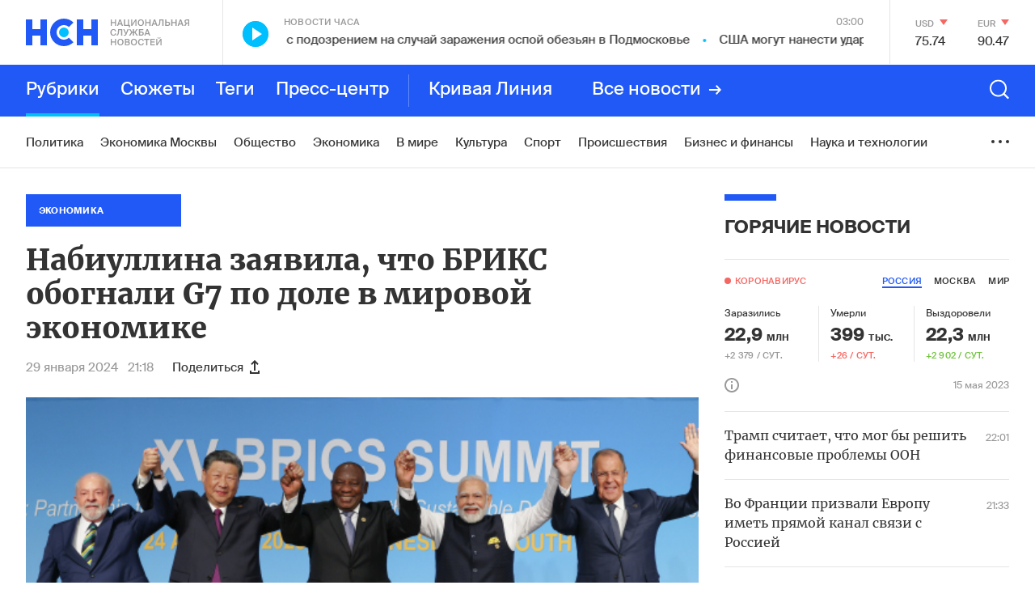

--- FILE ---
content_type: text/html; charset=utf-8
request_url: https://www.google.com/recaptcha/api2/anchor?ar=1&k=6LcBMY4UAAAAAChTWwZUhMM2e_vDNxv80xhHkZIm&co=aHR0cHM6Ly9uc24uZm06NDQz&hl=en&v=N67nZn4AqZkNcbeMu4prBgzg&size=invisible&anchor-ms=20000&execute-ms=30000&cb=iuzpbb94ekia
body_size: 48703
content:
<!DOCTYPE HTML><html dir="ltr" lang="en"><head><meta http-equiv="Content-Type" content="text/html; charset=UTF-8">
<meta http-equiv="X-UA-Compatible" content="IE=edge">
<title>reCAPTCHA</title>
<style type="text/css">
/* cyrillic-ext */
@font-face {
  font-family: 'Roboto';
  font-style: normal;
  font-weight: 400;
  font-stretch: 100%;
  src: url(//fonts.gstatic.com/s/roboto/v48/KFO7CnqEu92Fr1ME7kSn66aGLdTylUAMa3GUBHMdazTgWw.woff2) format('woff2');
  unicode-range: U+0460-052F, U+1C80-1C8A, U+20B4, U+2DE0-2DFF, U+A640-A69F, U+FE2E-FE2F;
}
/* cyrillic */
@font-face {
  font-family: 'Roboto';
  font-style: normal;
  font-weight: 400;
  font-stretch: 100%;
  src: url(//fonts.gstatic.com/s/roboto/v48/KFO7CnqEu92Fr1ME7kSn66aGLdTylUAMa3iUBHMdazTgWw.woff2) format('woff2');
  unicode-range: U+0301, U+0400-045F, U+0490-0491, U+04B0-04B1, U+2116;
}
/* greek-ext */
@font-face {
  font-family: 'Roboto';
  font-style: normal;
  font-weight: 400;
  font-stretch: 100%;
  src: url(//fonts.gstatic.com/s/roboto/v48/KFO7CnqEu92Fr1ME7kSn66aGLdTylUAMa3CUBHMdazTgWw.woff2) format('woff2');
  unicode-range: U+1F00-1FFF;
}
/* greek */
@font-face {
  font-family: 'Roboto';
  font-style: normal;
  font-weight: 400;
  font-stretch: 100%;
  src: url(//fonts.gstatic.com/s/roboto/v48/KFO7CnqEu92Fr1ME7kSn66aGLdTylUAMa3-UBHMdazTgWw.woff2) format('woff2');
  unicode-range: U+0370-0377, U+037A-037F, U+0384-038A, U+038C, U+038E-03A1, U+03A3-03FF;
}
/* math */
@font-face {
  font-family: 'Roboto';
  font-style: normal;
  font-weight: 400;
  font-stretch: 100%;
  src: url(//fonts.gstatic.com/s/roboto/v48/KFO7CnqEu92Fr1ME7kSn66aGLdTylUAMawCUBHMdazTgWw.woff2) format('woff2');
  unicode-range: U+0302-0303, U+0305, U+0307-0308, U+0310, U+0312, U+0315, U+031A, U+0326-0327, U+032C, U+032F-0330, U+0332-0333, U+0338, U+033A, U+0346, U+034D, U+0391-03A1, U+03A3-03A9, U+03B1-03C9, U+03D1, U+03D5-03D6, U+03F0-03F1, U+03F4-03F5, U+2016-2017, U+2034-2038, U+203C, U+2040, U+2043, U+2047, U+2050, U+2057, U+205F, U+2070-2071, U+2074-208E, U+2090-209C, U+20D0-20DC, U+20E1, U+20E5-20EF, U+2100-2112, U+2114-2115, U+2117-2121, U+2123-214F, U+2190, U+2192, U+2194-21AE, U+21B0-21E5, U+21F1-21F2, U+21F4-2211, U+2213-2214, U+2216-22FF, U+2308-230B, U+2310, U+2319, U+231C-2321, U+2336-237A, U+237C, U+2395, U+239B-23B7, U+23D0, U+23DC-23E1, U+2474-2475, U+25AF, U+25B3, U+25B7, U+25BD, U+25C1, U+25CA, U+25CC, U+25FB, U+266D-266F, U+27C0-27FF, U+2900-2AFF, U+2B0E-2B11, U+2B30-2B4C, U+2BFE, U+3030, U+FF5B, U+FF5D, U+1D400-1D7FF, U+1EE00-1EEFF;
}
/* symbols */
@font-face {
  font-family: 'Roboto';
  font-style: normal;
  font-weight: 400;
  font-stretch: 100%;
  src: url(//fonts.gstatic.com/s/roboto/v48/KFO7CnqEu92Fr1ME7kSn66aGLdTylUAMaxKUBHMdazTgWw.woff2) format('woff2');
  unicode-range: U+0001-000C, U+000E-001F, U+007F-009F, U+20DD-20E0, U+20E2-20E4, U+2150-218F, U+2190, U+2192, U+2194-2199, U+21AF, U+21E6-21F0, U+21F3, U+2218-2219, U+2299, U+22C4-22C6, U+2300-243F, U+2440-244A, U+2460-24FF, U+25A0-27BF, U+2800-28FF, U+2921-2922, U+2981, U+29BF, U+29EB, U+2B00-2BFF, U+4DC0-4DFF, U+FFF9-FFFB, U+10140-1018E, U+10190-1019C, U+101A0, U+101D0-101FD, U+102E0-102FB, U+10E60-10E7E, U+1D2C0-1D2D3, U+1D2E0-1D37F, U+1F000-1F0FF, U+1F100-1F1AD, U+1F1E6-1F1FF, U+1F30D-1F30F, U+1F315, U+1F31C, U+1F31E, U+1F320-1F32C, U+1F336, U+1F378, U+1F37D, U+1F382, U+1F393-1F39F, U+1F3A7-1F3A8, U+1F3AC-1F3AF, U+1F3C2, U+1F3C4-1F3C6, U+1F3CA-1F3CE, U+1F3D4-1F3E0, U+1F3ED, U+1F3F1-1F3F3, U+1F3F5-1F3F7, U+1F408, U+1F415, U+1F41F, U+1F426, U+1F43F, U+1F441-1F442, U+1F444, U+1F446-1F449, U+1F44C-1F44E, U+1F453, U+1F46A, U+1F47D, U+1F4A3, U+1F4B0, U+1F4B3, U+1F4B9, U+1F4BB, U+1F4BF, U+1F4C8-1F4CB, U+1F4D6, U+1F4DA, U+1F4DF, U+1F4E3-1F4E6, U+1F4EA-1F4ED, U+1F4F7, U+1F4F9-1F4FB, U+1F4FD-1F4FE, U+1F503, U+1F507-1F50B, U+1F50D, U+1F512-1F513, U+1F53E-1F54A, U+1F54F-1F5FA, U+1F610, U+1F650-1F67F, U+1F687, U+1F68D, U+1F691, U+1F694, U+1F698, U+1F6AD, U+1F6B2, U+1F6B9-1F6BA, U+1F6BC, U+1F6C6-1F6CF, U+1F6D3-1F6D7, U+1F6E0-1F6EA, U+1F6F0-1F6F3, U+1F6F7-1F6FC, U+1F700-1F7FF, U+1F800-1F80B, U+1F810-1F847, U+1F850-1F859, U+1F860-1F887, U+1F890-1F8AD, U+1F8B0-1F8BB, U+1F8C0-1F8C1, U+1F900-1F90B, U+1F93B, U+1F946, U+1F984, U+1F996, U+1F9E9, U+1FA00-1FA6F, U+1FA70-1FA7C, U+1FA80-1FA89, U+1FA8F-1FAC6, U+1FACE-1FADC, U+1FADF-1FAE9, U+1FAF0-1FAF8, U+1FB00-1FBFF;
}
/* vietnamese */
@font-face {
  font-family: 'Roboto';
  font-style: normal;
  font-weight: 400;
  font-stretch: 100%;
  src: url(//fonts.gstatic.com/s/roboto/v48/KFO7CnqEu92Fr1ME7kSn66aGLdTylUAMa3OUBHMdazTgWw.woff2) format('woff2');
  unicode-range: U+0102-0103, U+0110-0111, U+0128-0129, U+0168-0169, U+01A0-01A1, U+01AF-01B0, U+0300-0301, U+0303-0304, U+0308-0309, U+0323, U+0329, U+1EA0-1EF9, U+20AB;
}
/* latin-ext */
@font-face {
  font-family: 'Roboto';
  font-style: normal;
  font-weight: 400;
  font-stretch: 100%;
  src: url(//fonts.gstatic.com/s/roboto/v48/KFO7CnqEu92Fr1ME7kSn66aGLdTylUAMa3KUBHMdazTgWw.woff2) format('woff2');
  unicode-range: U+0100-02BA, U+02BD-02C5, U+02C7-02CC, U+02CE-02D7, U+02DD-02FF, U+0304, U+0308, U+0329, U+1D00-1DBF, U+1E00-1E9F, U+1EF2-1EFF, U+2020, U+20A0-20AB, U+20AD-20C0, U+2113, U+2C60-2C7F, U+A720-A7FF;
}
/* latin */
@font-face {
  font-family: 'Roboto';
  font-style: normal;
  font-weight: 400;
  font-stretch: 100%;
  src: url(//fonts.gstatic.com/s/roboto/v48/KFO7CnqEu92Fr1ME7kSn66aGLdTylUAMa3yUBHMdazQ.woff2) format('woff2');
  unicode-range: U+0000-00FF, U+0131, U+0152-0153, U+02BB-02BC, U+02C6, U+02DA, U+02DC, U+0304, U+0308, U+0329, U+2000-206F, U+20AC, U+2122, U+2191, U+2193, U+2212, U+2215, U+FEFF, U+FFFD;
}
/* cyrillic-ext */
@font-face {
  font-family: 'Roboto';
  font-style: normal;
  font-weight: 500;
  font-stretch: 100%;
  src: url(//fonts.gstatic.com/s/roboto/v48/KFO7CnqEu92Fr1ME7kSn66aGLdTylUAMa3GUBHMdazTgWw.woff2) format('woff2');
  unicode-range: U+0460-052F, U+1C80-1C8A, U+20B4, U+2DE0-2DFF, U+A640-A69F, U+FE2E-FE2F;
}
/* cyrillic */
@font-face {
  font-family: 'Roboto';
  font-style: normal;
  font-weight: 500;
  font-stretch: 100%;
  src: url(//fonts.gstatic.com/s/roboto/v48/KFO7CnqEu92Fr1ME7kSn66aGLdTylUAMa3iUBHMdazTgWw.woff2) format('woff2');
  unicode-range: U+0301, U+0400-045F, U+0490-0491, U+04B0-04B1, U+2116;
}
/* greek-ext */
@font-face {
  font-family: 'Roboto';
  font-style: normal;
  font-weight: 500;
  font-stretch: 100%;
  src: url(//fonts.gstatic.com/s/roboto/v48/KFO7CnqEu92Fr1ME7kSn66aGLdTylUAMa3CUBHMdazTgWw.woff2) format('woff2');
  unicode-range: U+1F00-1FFF;
}
/* greek */
@font-face {
  font-family: 'Roboto';
  font-style: normal;
  font-weight: 500;
  font-stretch: 100%;
  src: url(//fonts.gstatic.com/s/roboto/v48/KFO7CnqEu92Fr1ME7kSn66aGLdTylUAMa3-UBHMdazTgWw.woff2) format('woff2');
  unicode-range: U+0370-0377, U+037A-037F, U+0384-038A, U+038C, U+038E-03A1, U+03A3-03FF;
}
/* math */
@font-face {
  font-family: 'Roboto';
  font-style: normal;
  font-weight: 500;
  font-stretch: 100%;
  src: url(//fonts.gstatic.com/s/roboto/v48/KFO7CnqEu92Fr1ME7kSn66aGLdTylUAMawCUBHMdazTgWw.woff2) format('woff2');
  unicode-range: U+0302-0303, U+0305, U+0307-0308, U+0310, U+0312, U+0315, U+031A, U+0326-0327, U+032C, U+032F-0330, U+0332-0333, U+0338, U+033A, U+0346, U+034D, U+0391-03A1, U+03A3-03A9, U+03B1-03C9, U+03D1, U+03D5-03D6, U+03F0-03F1, U+03F4-03F5, U+2016-2017, U+2034-2038, U+203C, U+2040, U+2043, U+2047, U+2050, U+2057, U+205F, U+2070-2071, U+2074-208E, U+2090-209C, U+20D0-20DC, U+20E1, U+20E5-20EF, U+2100-2112, U+2114-2115, U+2117-2121, U+2123-214F, U+2190, U+2192, U+2194-21AE, U+21B0-21E5, U+21F1-21F2, U+21F4-2211, U+2213-2214, U+2216-22FF, U+2308-230B, U+2310, U+2319, U+231C-2321, U+2336-237A, U+237C, U+2395, U+239B-23B7, U+23D0, U+23DC-23E1, U+2474-2475, U+25AF, U+25B3, U+25B7, U+25BD, U+25C1, U+25CA, U+25CC, U+25FB, U+266D-266F, U+27C0-27FF, U+2900-2AFF, U+2B0E-2B11, U+2B30-2B4C, U+2BFE, U+3030, U+FF5B, U+FF5D, U+1D400-1D7FF, U+1EE00-1EEFF;
}
/* symbols */
@font-face {
  font-family: 'Roboto';
  font-style: normal;
  font-weight: 500;
  font-stretch: 100%;
  src: url(//fonts.gstatic.com/s/roboto/v48/KFO7CnqEu92Fr1ME7kSn66aGLdTylUAMaxKUBHMdazTgWw.woff2) format('woff2');
  unicode-range: U+0001-000C, U+000E-001F, U+007F-009F, U+20DD-20E0, U+20E2-20E4, U+2150-218F, U+2190, U+2192, U+2194-2199, U+21AF, U+21E6-21F0, U+21F3, U+2218-2219, U+2299, U+22C4-22C6, U+2300-243F, U+2440-244A, U+2460-24FF, U+25A0-27BF, U+2800-28FF, U+2921-2922, U+2981, U+29BF, U+29EB, U+2B00-2BFF, U+4DC0-4DFF, U+FFF9-FFFB, U+10140-1018E, U+10190-1019C, U+101A0, U+101D0-101FD, U+102E0-102FB, U+10E60-10E7E, U+1D2C0-1D2D3, U+1D2E0-1D37F, U+1F000-1F0FF, U+1F100-1F1AD, U+1F1E6-1F1FF, U+1F30D-1F30F, U+1F315, U+1F31C, U+1F31E, U+1F320-1F32C, U+1F336, U+1F378, U+1F37D, U+1F382, U+1F393-1F39F, U+1F3A7-1F3A8, U+1F3AC-1F3AF, U+1F3C2, U+1F3C4-1F3C6, U+1F3CA-1F3CE, U+1F3D4-1F3E0, U+1F3ED, U+1F3F1-1F3F3, U+1F3F5-1F3F7, U+1F408, U+1F415, U+1F41F, U+1F426, U+1F43F, U+1F441-1F442, U+1F444, U+1F446-1F449, U+1F44C-1F44E, U+1F453, U+1F46A, U+1F47D, U+1F4A3, U+1F4B0, U+1F4B3, U+1F4B9, U+1F4BB, U+1F4BF, U+1F4C8-1F4CB, U+1F4D6, U+1F4DA, U+1F4DF, U+1F4E3-1F4E6, U+1F4EA-1F4ED, U+1F4F7, U+1F4F9-1F4FB, U+1F4FD-1F4FE, U+1F503, U+1F507-1F50B, U+1F50D, U+1F512-1F513, U+1F53E-1F54A, U+1F54F-1F5FA, U+1F610, U+1F650-1F67F, U+1F687, U+1F68D, U+1F691, U+1F694, U+1F698, U+1F6AD, U+1F6B2, U+1F6B9-1F6BA, U+1F6BC, U+1F6C6-1F6CF, U+1F6D3-1F6D7, U+1F6E0-1F6EA, U+1F6F0-1F6F3, U+1F6F7-1F6FC, U+1F700-1F7FF, U+1F800-1F80B, U+1F810-1F847, U+1F850-1F859, U+1F860-1F887, U+1F890-1F8AD, U+1F8B0-1F8BB, U+1F8C0-1F8C1, U+1F900-1F90B, U+1F93B, U+1F946, U+1F984, U+1F996, U+1F9E9, U+1FA00-1FA6F, U+1FA70-1FA7C, U+1FA80-1FA89, U+1FA8F-1FAC6, U+1FACE-1FADC, U+1FADF-1FAE9, U+1FAF0-1FAF8, U+1FB00-1FBFF;
}
/* vietnamese */
@font-face {
  font-family: 'Roboto';
  font-style: normal;
  font-weight: 500;
  font-stretch: 100%;
  src: url(//fonts.gstatic.com/s/roboto/v48/KFO7CnqEu92Fr1ME7kSn66aGLdTylUAMa3OUBHMdazTgWw.woff2) format('woff2');
  unicode-range: U+0102-0103, U+0110-0111, U+0128-0129, U+0168-0169, U+01A0-01A1, U+01AF-01B0, U+0300-0301, U+0303-0304, U+0308-0309, U+0323, U+0329, U+1EA0-1EF9, U+20AB;
}
/* latin-ext */
@font-face {
  font-family: 'Roboto';
  font-style: normal;
  font-weight: 500;
  font-stretch: 100%;
  src: url(//fonts.gstatic.com/s/roboto/v48/KFO7CnqEu92Fr1ME7kSn66aGLdTylUAMa3KUBHMdazTgWw.woff2) format('woff2');
  unicode-range: U+0100-02BA, U+02BD-02C5, U+02C7-02CC, U+02CE-02D7, U+02DD-02FF, U+0304, U+0308, U+0329, U+1D00-1DBF, U+1E00-1E9F, U+1EF2-1EFF, U+2020, U+20A0-20AB, U+20AD-20C0, U+2113, U+2C60-2C7F, U+A720-A7FF;
}
/* latin */
@font-face {
  font-family: 'Roboto';
  font-style: normal;
  font-weight: 500;
  font-stretch: 100%;
  src: url(//fonts.gstatic.com/s/roboto/v48/KFO7CnqEu92Fr1ME7kSn66aGLdTylUAMa3yUBHMdazQ.woff2) format('woff2');
  unicode-range: U+0000-00FF, U+0131, U+0152-0153, U+02BB-02BC, U+02C6, U+02DA, U+02DC, U+0304, U+0308, U+0329, U+2000-206F, U+20AC, U+2122, U+2191, U+2193, U+2212, U+2215, U+FEFF, U+FFFD;
}
/* cyrillic-ext */
@font-face {
  font-family: 'Roboto';
  font-style: normal;
  font-weight: 900;
  font-stretch: 100%;
  src: url(//fonts.gstatic.com/s/roboto/v48/KFO7CnqEu92Fr1ME7kSn66aGLdTylUAMa3GUBHMdazTgWw.woff2) format('woff2');
  unicode-range: U+0460-052F, U+1C80-1C8A, U+20B4, U+2DE0-2DFF, U+A640-A69F, U+FE2E-FE2F;
}
/* cyrillic */
@font-face {
  font-family: 'Roboto';
  font-style: normal;
  font-weight: 900;
  font-stretch: 100%;
  src: url(//fonts.gstatic.com/s/roboto/v48/KFO7CnqEu92Fr1ME7kSn66aGLdTylUAMa3iUBHMdazTgWw.woff2) format('woff2');
  unicode-range: U+0301, U+0400-045F, U+0490-0491, U+04B0-04B1, U+2116;
}
/* greek-ext */
@font-face {
  font-family: 'Roboto';
  font-style: normal;
  font-weight: 900;
  font-stretch: 100%;
  src: url(//fonts.gstatic.com/s/roboto/v48/KFO7CnqEu92Fr1ME7kSn66aGLdTylUAMa3CUBHMdazTgWw.woff2) format('woff2');
  unicode-range: U+1F00-1FFF;
}
/* greek */
@font-face {
  font-family: 'Roboto';
  font-style: normal;
  font-weight: 900;
  font-stretch: 100%;
  src: url(//fonts.gstatic.com/s/roboto/v48/KFO7CnqEu92Fr1ME7kSn66aGLdTylUAMa3-UBHMdazTgWw.woff2) format('woff2');
  unicode-range: U+0370-0377, U+037A-037F, U+0384-038A, U+038C, U+038E-03A1, U+03A3-03FF;
}
/* math */
@font-face {
  font-family: 'Roboto';
  font-style: normal;
  font-weight: 900;
  font-stretch: 100%;
  src: url(//fonts.gstatic.com/s/roboto/v48/KFO7CnqEu92Fr1ME7kSn66aGLdTylUAMawCUBHMdazTgWw.woff2) format('woff2');
  unicode-range: U+0302-0303, U+0305, U+0307-0308, U+0310, U+0312, U+0315, U+031A, U+0326-0327, U+032C, U+032F-0330, U+0332-0333, U+0338, U+033A, U+0346, U+034D, U+0391-03A1, U+03A3-03A9, U+03B1-03C9, U+03D1, U+03D5-03D6, U+03F0-03F1, U+03F4-03F5, U+2016-2017, U+2034-2038, U+203C, U+2040, U+2043, U+2047, U+2050, U+2057, U+205F, U+2070-2071, U+2074-208E, U+2090-209C, U+20D0-20DC, U+20E1, U+20E5-20EF, U+2100-2112, U+2114-2115, U+2117-2121, U+2123-214F, U+2190, U+2192, U+2194-21AE, U+21B0-21E5, U+21F1-21F2, U+21F4-2211, U+2213-2214, U+2216-22FF, U+2308-230B, U+2310, U+2319, U+231C-2321, U+2336-237A, U+237C, U+2395, U+239B-23B7, U+23D0, U+23DC-23E1, U+2474-2475, U+25AF, U+25B3, U+25B7, U+25BD, U+25C1, U+25CA, U+25CC, U+25FB, U+266D-266F, U+27C0-27FF, U+2900-2AFF, U+2B0E-2B11, U+2B30-2B4C, U+2BFE, U+3030, U+FF5B, U+FF5D, U+1D400-1D7FF, U+1EE00-1EEFF;
}
/* symbols */
@font-face {
  font-family: 'Roboto';
  font-style: normal;
  font-weight: 900;
  font-stretch: 100%;
  src: url(//fonts.gstatic.com/s/roboto/v48/KFO7CnqEu92Fr1ME7kSn66aGLdTylUAMaxKUBHMdazTgWw.woff2) format('woff2');
  unicode-range: U+0001-000C, U+000E-001F, U+007F-009F, U+20DD-20E0, U+20E2-20E4, U+2150-218F, U+2190, U+2192, U+2194-2199, U+21AF, U+21E6-21F0, U+21F3, U+2218-2219, U+2299, U+22C4-22C6, U+2300-243F, U+2440-244A, U+2460-24FF, U+25A0-27BF, U+2800-28FF, U+2921-2922, U+2981, U+29BF, U+29EB, U+2B00-2BFF, U+4DC0-4DFF, U+FFF9-FFFB, U+10140-1018E, U+10190-1019C, U+101A0, U+101D0-101FD, U+102E0-102FB, U+10E60-10E7E, U+1D2C0-1D2D3, U+1D2E0-1D37F, U+1F000-1F0FF, U+1F100-1F1AD, U+1F1E6-1F1FF, U+1F30D-1F30F, U+1F315, U+1F31C, U+1F31E, U+1F320-1F32C, U+1F336, U+1F378, U+1F37D, U+1F382, U+1F393-1F39F, U+1F3A7-1F3A8, U+1F3AC-1F3AF, U+1F3C2, U+1F3C4-1F3C6, U+1F3CA-1F3CE, U+1F3D4-1F3E0, U+1F3ED, U+1F3F1-1F3F3, U+1F3F5-1F3F7, U+1F408, U+1F415, U+1F41F, U+1F426, U+1F43F, U+1F441-1F442, U+1F444, U+1F446-1F449, U+1F44C-1F44E, U+1F453, U+1F46A, U+1F47D, U+1F4A3, U+1F4B0, U+1F4B3, U+1F4B9, U+1F4BB, U+1F4BF, U+1F4C8-1F4CB, U+1F4D6, U+1F4DA, U+1F4DF, U+1F4E3-1F4E6, U+1F4EA-1F4ED, U+1F4F7, U+1F4F9-1F4FB, U+1F4FD-1F4FE, U+1F503, U+1F507-1F50B, U+1F50D, U+1F512-1F513, U+1F53E-1F54A, U+1F54F-1F5FA, U+1F610, U+1F650-1F67F, U+1F687, U+1F68D, U+1F691, U+1F694, U+1F698, U+1F6AD, U+1F6B2, U+1F6B9-1F6BA, U+1F6BC, U+1F6C6-1F6CF, U+1F6D3-1F6D7, U+1F6E0-1F6EA, U+1F6F0-1F6F3, U+1F6F7-1F6FC, U+1F700-1F7FF, U+1F800-1F80B, U+1F810-1F847, U+1F850-1F859, U+1F860-1F887, U+1F890-1F8AD, U+1F8B0-1F8BB, U+1F8C0-1F8C1, U+1F900-1F90B, U+1F93B, U+1F946, U+1F984, U+1F996, U+1F9E9, U+1FA00-1FA6F, U+1FA70-1FA7C, U+1FA80-1FA89, U+1FA8F-1FAC6, U+1FACE-1FADC, U+1FADF-1FAE9, U+1FAF0-1FAF8, U+1FB00-1FBFF;
}
/* vietnamese */
@font-face {
  font-family: 'Roboto';
  font-style: normal;
  font-weight: 900;
  font-stretch: 100%;
  src: url(//fonts.gstatic.com/s/roboto/v48/KFO7CnqEu92Fr1ME7kSn66aGLdTylUAMa3OUBHMdazTgWw.woff2) format('woff2');
  unicode-range: U+0102-0103, U+0110-0111, U+0128-0129, U+0168-0169, U+01A0-01A1, U+01AF-01B0, U+0300-0301, U+0303-0304, U+0308-0309, U+0323, U+0329, U+1EA0-1EF9, U+20AB;
}
/* latin-ext */
@font-face {
  font-family: 'Roboto';
  font-style: normal;
  font-weight: 900;
  font-stretch: 100%;
  src: url(//fonts.gstatic.com/s/roboto/v48/KFO7CnqEu92Fr1ME7kSn66aGLdTylUAMa3KUBHMdazTgWw.woff2) format('woff2');
  unicode-range: U+0100-02BA, U+02BD-02C5, U+02C7-02CC, U+02CE-02D7, U+02DD-02FF, U+0304, U+0308, U+0329, U+1D00-1DBF, U+1E00-1E9F, U+1EF2-1EFF, U+2020, U+20A0-20AB, U+20AD-20C0, U+2113, U+2C60-2C7F, U+A720-A7FF;
}
/* latin */
@font-face {
  font-family: 'Roboto';
  font-style: normal;
  font-weight: 900;
  font-stretch: 100%;
  src: url(//fonts.gstatic.com/s/roboto/v48/KFO7CnqEu92Fr1ME7kSn66aGLdTylUAMa3yUBHMdazQ.woff2) format('woff2');
  unicode-range: U+0000-00FF, U+0131, U+0152-0153, U+02BB-02BC, U+02C6, U+02DA, U+02DC, U+0304, U+0308, U+0329, U+2000-206F, U+20AC, U+2122, U+2191, U+2193, U+2212, U+2215, U+FEFF, U+FFFD;
}

</style>
<link rel="stylesheet" type="text/css" href="https://www.gstatic.com/recaptcha/releases/N67nZn4AqZkNcbeMu4prBgzg/styles__ltr.css">
<script nonce="c2WWoiuUior4F7HW1I37Og" type="text/javascript">window['__recaptcha_api'] = 'https://www.google.com/recaptcha/api2/';</script>
<script type="text/javascript" src="https://www.gstatic.com/recaptcha/releases/N67nZn4AqZkNcbeMu4prBgzg/recaptcha__en.js" nonce="c2WWoiuUior4F7HW1I37Og">
      
    </script></head>
<body><div id="rc-anchor-alert" class="rc-anchor-alert"></div>
<input type="hidden" id="recaptcha-token" value="[base64]">
<script type="text/javascript" nonce="c2WWoiuUior4F7HW1I37Og">
      recaptcha.anchor.Main.init("[\x22ainput\x22,[\x22bgdata\x22,\x22\x22,\[base64]/[base64]/[base64]/bmV3IHJbeF0oY1swXSk6RT09Mj9uZXcgclt4XShjWzBdLGNbMV0pOkU9PTM/bmV3IHJbeF0oY1swXSxjWzFdLGNbMl0pOkU9PTQ/[base64]/[base64]/[base64]/[base64]/[base64]/[base64]/[base64]/[base64]\x22,\[base64]\\u003d\\u003d\x22,\[base64]/[base64]/Di3sgw4pLBiIrUClCwrFhw7HChQLDsxbCjUt3w7AMwpA3w6FvX8KoHEfDlkjDn8Kywo5HM0lowq/[base64]/DjcOLwrtTGWPCsMK2wqBAaCBgwo8+M1TDpwHCjGMBw4rDk33CoMKcJsKKw409w7YmRjA0UzV3w5PDig1Bw4DCuBzCnwl1WzvCp8OWcU7Cq8ODWMOzwrgdwpnCkVhZwoASw5JIw6HCpsOWX3/Ch8KCw7HDhDvDk8Otw4vDgMKVdMKRw7fDpRApOsO7w4ZjFl4fwprDiwTDgzcJOUDClBnCmVhAPsOIJwEywqIvw6tdwqHCqwfDmjzChcOcaE5ed8O/ZCvDsH0CJk0+wrjDuMOyJy9eScKpfcK+w4Izw5vDvsOGw7R0FDUZLW5vG8O1QcKtVcO/PQHDn1HDomzCv2x6GD0swqFgFEHDql0cH8KbwrcFTcKGw5RGwr5qw4fCnMKbwpbDlTTDtU3CrzpMw4ZswrXDm8Ouw4vCshotwr3DvH3CkcKYw6ACw4LCpULChDpUfU4+JQfCvcKRwqpdwp3DiBLDsMO/wroEw4PDmcKTJcKXD8OTCTTCtRI8w6fCicOtwpHDi8O8JsOpKAYNwrdzO2vCkMOGwplZw6/DuV/DvW/[base64]/Dr8Oww7oFw5TDlGcrw5YGbcO/[base64]/DjMO0wrxLKDzCgcKmAcOgTXPDtFDCisOTN3B5IMKHKsKALBYqWsO7IsOLScKcc8OZWlMeW2cRfcKKBzwgdD7DpkZ3w6dZWRwcfsO9Xz7CmFRTw45Uw7pFKmdow4DCvMKfYW9twrpcw49cw6nDqSXDpUbDtsKHWw/Cl33CvsOnB8Klw5AiI8KyUzvDlMODw4bDnF/CqWDDi1oOw7vCsETDtMOQfsOUTxo/[base64]/CgcOxTMKZCcO2QcOKQmXCoSvCqCXDnSE2JEAmUFMIw4suw6vCrBnDhcKAcmMEKgnDocKYw4YCw4doRyzCtsOTwrbDucOgw5/CrgbDgsO/w4EJwrvDoMKow45OLS/Dh8KWTsK0OsKFYcK4CsKSW8KlfBhxUgnDkXrCsMOrakrDuMKnw5DCtMOdw6LCtzHCmwg6w5vCsHMpbi/[base64]/[base64]/Cj2nDh10SO8KGATnCq19SIsKoMXcBBsKZNsKnSRHCrwbDh8OHdGNZw7J5wqwZHsKfw7rCkcKFGUHCisKIw7Iaw592wphoVEnCjsK9woEIwpzDsivCuB/CtMOxOMKGYiN5fWhfw7PDoTQBw4bCtsKkwpnDs35pJlDCm8OfIcKXwqRqVXtXa8K3acKROiw8DnbDlsKkc05jwqR+wp0cHMKTw6rDvMOYB8OWwpRRU8O6woLDvm/[base64]/[base64]/DpcOKUcKXIFjDscO1w7DCjcOqJcKASwTDtipaSMKRNDBow4XDkU/Dm8O4w4loMRIcwpcQw63ClMOtwqHDh8K3wqkuIMOYw5RbwrHDtcOWNMKDwrNFaHjCgVbCkMOkwqfDhw07wrxlfcOOwrzDlsKLAMOYwohZw6zCqhsLPjVLLm8wIH/[base64]/DrhHDohjDkMKUccOpwopEw7zDtzRGYRdww44YwpsGZsKCRmXDlT1zfWXDksK2wodYQsKsSsKxwpAnbMO9w7RPL3FFw4HDssKDOX3Dn8OBwofDoMKHUTdOw4lhFz90KC/DhwU3c3ZcwpHDoUkcd3hyf8OVwrvDk8OZwobDp2ZbMzzDlMKZKMKHB8Olw5bCpxE6w5AzWV/[base64]/CkhpyYcOqTsOzw4HCk0d6woDDkQ8qBl/ChD8gw6YHw6TDhEFlw6YNFVXDjsK4wofColfDrcOAwrFZbMKxd8KrTz0gw4zDjS/CrcO1cRNPQhcZZwTCpSsgTX4Kw5MVURQ+b8Kqwohywq7CpMO0woHDr8OUDH8XwozCjMKCT342wonDhQcvZcOTCFFMfhnDkMO7w57Cj8O6bsO5Kk0kwoAAUgbDnMObWmPCnMKnNcKGSkXCtsKALDsBF8OnTk/CvMOWTsOVwqLDlmZpw4nCvhsdeMOUeMOnaWEBworDhj5lw79bLjoyanYtGMKUMnU0w60Iw7jCoAokRxvCr3jCqsKTeFYqwpZ2wqZeYcO2I2xFw4fDs8K0w508w4nDtnTDpMOxARkgWRoXw4h5csKyw7/Dsis2w6fCqRwbdjDCmsO0wrfDv8K1wqUOw7PDjyhXw5vCscOlC8Ktwq4+woLDpgPCvsOPNAtIAsKXwrk1V3A1wpdfHlQDA8OrNsOrw4TDrcO0BAgYGAkzAsK6w5Bdw6pGMi/[base64]/DmDd6w5PCrxLDpmHCl17DgsO/wqlRw4zCsSPDjDBiw40Twp7CoMOOwrUATnrDssKYaRVSVlsJwpF/[base64]/wrnDmMO7CcOUwr3DpF5/w6XDjE4rwpkIwpouw5YIacOIPMOCwq00RsOkwrFPY2Rnw6Y4Sxhpw69CKcK7wq7ClAnDvcOVw6jCojbDrjLCrMOBQcOMQMKCwp08wogDFcOVwpoRbcOrwqgCwprDuA/Dumd3aBTDqjgZI8KBwqfDtsK5XVvCjgJiwpQ2w4M2wpnDjzAISC7Cp8ONwpEIwr3Dv8KvwoVcTVd4w5TDuMO2wrDCr8KUwqAIRcKJw4/DkcO3TMOndsO9CgQMGsOKw5PCiFkBwr3CoGEzw4p3w5PDrjcTfsKGB8KkfMOHYsO3w4goD8OQKi/DscOIHsOnw4hWUk7Ci8K6w6HDhHrDjVwQKX5QRywlwpnCvh3Dkg7Cq8KgckzDihfDvnTChg7ChsK5w6RQw5hAXxs2w7bCmwxsw6bCtcKEw5/Dm1t3w5jDmStzRXp/wr1aQ8KTwqDCqGDDm1nDv8Oow6gGw5xlW8O6wr3CpSM2w6R0KkFGwoBEDVIBR11Gwp5oXMKHJsKJHXMIX8KpSg3CsmHChRTDlMKpwpjCjsKgwr97wpk/dMOTc8OoAG4Nw55Lw6FjCBLDisOLHUA5wrzDsGPDtgrClVjCvDTDo8OawoVMwoNQw6BBShnDrkTCnTHDtsOpeCA+X8KoAlQ0RxzDpmATTnPCgHZSC8O6wqg7PxcfYRvDusKmPEldwpPDty7DvMKNw7EPJm3Dj8KSE2DDoR42RcKFQEYww4/[base64]/CusKqB8Obw7zCqFTDlcONDMOFOcOsZ3knw7sfeMONFsO/YcOswqjDhCrCv8Ksw4AufsOmJ0jCoXJ/wqROQMOlE3tObsOjw7dVWkHCj1DDuUXDtTfCs2Jtwrgqw6XDnkLDlCQQw7Fxw5vCtAzDicO5U2/Cu3DCksOHwpbDlcK8P2/[base64]/CqScjwqXDgcKPdcKYwo1NwoTDhD42wpLCrsO3FMOaQcKkwpjCkcKpI8OAwogcw7jDp8KBQgw4wpHDhnhkw5MDbFBnw6/DhA7CvUDDuMO1UCzCo8O3aGtoYyUCwqI+CUNKWsOWAXdzGg8iMT45HsOTGMOiUcKZMMKyw6IIGMOUfcOuckLDh8OvLCTCohrCmcO+dMO3UUNYY8K2dijCpMO6ecOnw7JrbsO5LmTDq3o/[base64]/O8KTIMKDGsO1w643wqbCvTUTOsKAMcKOw6zCmsKEwqHDpcKycMKJwpzCvcOMwpDCsMKtw4hCwrlyX3gGPcO7woDDnMO/MhMGPG1Fw5krLGbDrMOFYsKHw4XCuMO5wrrDpMOgNsKUMlXDucOVEMOwRTrCtcKkwoRlwpHDucOUw63Cnw/CiHDCjMKeRj/Cl2XDilJew5HCvMOlw7sKwpvCuMK2PMOgwo3ClMKYwrFaaMKPw6vDmhbDvm3DqTvDtizDosOzecOJwp/ChsOnwoHDmMKbw63DuGnCgcOoLcOQbDbCjcO3NcKkw7csOW1sP8OgZcKsTCYkSR7DssKQw5zDvsOvwql0w5EbCyTDgCTDn0/DrMORwoHDvVdTw5djUBxxw4HCsSnCrxI9WX7Dr0Zew5nDkDXCmMKewpfDqXHCpMKww6cgw6IVwrAewovDksOHw7bCrT1nCzV1TgIjwpvDh8OzwpPCi8Kow5fDqEHCsR8kbBhDasKcPSTDli8dw47CosKGL8KewpVeAsKXwqbCscKQwrkYw5/DuMOmw5LDssK7E8KWbDDCh8Kaw73CkwbDix3DnMKOwrrDnRpdwrkyw6tewp/DisO4ZBduXCfDi8O8MAbCsMKZw7TDpkIZw5XDlVnDj8KHwrrCukvCpDppBgAYwrfDmRzCrkccCsOgwo89RA7DuRJWasKFw7HCj2ljwrfDrsOSZ2XCg1/DqsKJSsO4XG3DncO3LDMfGWkoWlV1wqPChjfChD99w7XDsi/Cj3VdA8Kewq3DmUbDhiYSw7bDhsOHPw/Co8OYRMOBIVc9bS3DpgVGwqAywpXDmg3DunIpwrzDusKASMKoCMKDw5DDqMKGw6F2JMONJ8KpPi7DtwfDgnMRCz7CpsOiwo06U2V9w77Dskc4ez3CnVYaFMKqW1lDw4LCsC/Cp3UCw6UywpVhBRXDtMKHARMlLz1Cw5DDjDFSwqnDucKWXh/[base64]/CuzDCoi7DtTjCo8KoF8KUFcOjNlvDgxLDriDDpcOgwrvDs8Kuw75ECsOrw7gXHjnDgm/CnGvCsF7DjhsUbgbDh8Omw4vCvsKgwrXCtj5/YijDk1s5dMOjw6PCicKKw5/Dvx/DsksaSlNVMllIAXXDohLDisKlwpDClsO7A8O2wrDCvsOCY0vCjXTDhXrCjsOdHsKcw5fDrMKGw5DDisKHLwNJwqp6wpPDsldZwp3DpsO3w50EwrxvwqPDvcOeJQXCrw/Co8O3wrAAw5c6X8KFw4XCvUfDncOgw57DrsKnY0HDs8KJw47DgBjDtcKAC2DDk3sjwp3Ct8Ouwpw6HMOYw5PCjGhnw4x7w6LCkcOlQcOsHRrCgsO4Q3zDk1kbwo3CoQUTwqtmw55ecUXDrFNjw4x6wpIzwrhdwph3wrZ+AW/[base64]/CrXTDqsOeRcKoBsOebx/Cr8KtQcOaGsKYGgPDiBQ9Rl7CtcKaBMKjw6zCg8OiDMOKwpsew59BwrHClh0iakXDvzLDqDh1T8OiVcOTDMOLasKsc8O9wqVuwpvDtyzCtsKJYsOUwr3Cq3XCpMOuwo9TXlBTw4FuwoTDhAvClC/ChTAnesKQB8KJw6oDJ8O+w6c+QEzCozBzwpnDrXTCjVtCFybDisOdTcOkNcOkwoYXw6EBO8OcHXsHw53DosO4w7PDsMK3O3cXH8OmacOOw5vDkMOII8KuPMKOwoRFOMO0M8OYb8OKGMOsW8O9wqDCkkl0wpldSsKpdVoMJ8Kcwp3DjxzCsCZtw6zCr3vCnMKnw7jDly/CtsO6w5zDr8K0O8O8FDXCg8ODLsKyCjlFXHZ3cATCtl9Dw7zCnWjDoWrDgMO8CMOyekExK3zDu8KOw5NlKwfCgMOnwo/DtMK8w4gPEMK1wrtqYsK5EMOEecKpw6jDtcK8cH/CniIIGHcXwoIRcMOMRi4FasOeworCjsOQwqR7M8OSw4PCl3UkwpnCpMOUwr/CusKhwq9KwqHCn27Dk07CmcK2wrTDo8K7wr3CjcKOwr7CsMKSX2wlGMKOw4psw7A/b0fCumfCs8K4wrzDmsOVHMK+wp3Cp8KCPhEyayh1ScO7E8Kdw73Dn3LCmTwKwpDCicKBw53DhD3DokzDoh7CilzCjX4Hw5g2wqBJw7JPwp/DhRdLw4tMw7fCoMOKCsKww6wXVsKNwrPDnjbDgUICeVJ5dMONaV3DnsK+w7ZGTjfCrMKQMcODEx1pwrheQndRNB8uw7Z4SGpiwoYFw7VhaMOdw7hSecOUwpHClHZ7VMK2wrnCt8OGbMOibcOgRlPDt8K/wrM/w49GwoRRa8OrwpVOw4/CpMKAOsKdMUjClsKuwpzDmMKXR8KaWsOiw7pIwqwfQG4Pwr3Ds8OFwqbCtz/DqcOxw5xHwprDgGLCpUVCZcOuw7bDnXt+cGXCslBqRcKXK8O5N8KKKgnDmD1LwofCm8OQLFLCmVY/XsOVBMKWw7wVT3HCo1Fow6vDni0FwpjDgw43d8K8bMOMMWDDs8OQwonDtj7DsyopGcOcw53DmMO/IybClcKcA8OFw7UYVXfDsVAMw6HDgXIiw4xEwrZcwoHDqsKgwq/[base64]/w41Bwr4hw5ELVg3CtmhKaxoPMcKNYXDDkcOpB0DCoW01K3Vxw6UIwqHClBQtw64hJDvCiAtuw4rDgy5Iw4bDlk/DoiUGIcOww53DjGEtwpzDhWllw7lqP8K1Z8KPQcK/XcKnA8KQdGVTw7Fdw5fDj1cBLGM7wpTCrMOqFHF6w67CuVQ8w6oHw5fClHDCjjvCulvDnMODZ8O4w405wqZPw702EsOcwpPClmsdcsOxeEnDjWrDqMKhLR/DqWRaQx0wW8KVCkg1wpUWwpbDkFh1w7vDl8Kcw47CqhMdOcO7wrfDqsKXw6p8w7kfU2tvZ3vDtV3DuCnDlmPCvMKGQcKHwpLDsCTCt3sNwo9oKMKYDH/CmcKqw4fClcKyDsKceh1+woRhwoIgw6s3wpAEacKqCwV9GzVmQMO6SEPCpMK8w4Fvwp3DtiVKw4h1wqcgwrt2dnUFFF40CcOAcRTCmF3CtcOBY1hawoHDs8Ohw6Q1wrTDkE8+Cyszw77Ct8K4S8OjLMKow4tkUWnCgAzChEdywq9SEsKYw4/DlsK9GsK+WFjDusOQW8OlNcKbF23CkcOow4DCgSrDsy1Jwqo2QsKXwocewqvCucOrEVrCo8OfwoUFaBcHw406ek5Ww6F1NsOqwrHChMKvbWgISV3DhMK8wprDulDDqcKdZMO0NzzDucO/A2bCjiR0KCVCTcKiwqHDscKQw63DjCkycsKMGwnDil8gw5swwqDCnsKzVzhqKsOIZsKrdkrDvw3DncOeHVRKdkE3woLDt0LDrnrDsR3DtsOFZsKDMsKHwovCuMOlEjg0woDCtsOLRyttwrjDhsOEw4/[base64]/DiMOuwq/Di8KbDsK5B3hsw5jCvAkBT8OPwqcWwr8Dw5ldKU4kFcKtwqVkZy8/[base64]/CkTXCm8KXwqZUNjJXw5IOwpPDo8OOTDjDuhXClsOgbsOed0xNw63DkALCh2gnc8O/[base64]/DjELDhHUzwqfCkk8SwpHCrsOfC8K7wrjDmcKyJRQAw4zCnlIAa8KCwrUiGsKZw7YQQ0EvKsOUSsOoS2/DiVt0woZhw6TDk8KOwrItYMOWw77CvcOtwpLDmUDDv3hKwrvCksKZw5nDoMOpUsKfwq0TAGhDKsKBw6XCtDgUIjvCpsO4Xm1HwqDCsA9OwrVJQsK/LMOUYcOSUCUWMMO+w6DCm0Yiw5Q+G8KNwoUZWH7CkcOywobCgMOOQ8O+dxbDoytwwpsUw6tUJT7CssKjH8OkwoA1bsOOSVLCt8OewqHCkyAIw4lbYcKNwpNpb8KYaUdFw4IHwp3CgMO7wrd5wqYSw4gWXjDCnsOJwp/[base64]/CkMK0IMKcwqJtwrpvcGVZaV99wpJow43DlQDDjsOPw4zCnMKXwo7DmsK9TUxQNyQHN2R1AW/DvMKuwoUTw6F0MMKfR8Ovw5/CvcOcI8OhwpfCqUwXI8OqJEPCtgMFw5bDpCLCtUs/[base64]/w7UxHihObsO3w4fCksOyK8KBB2zCosOmCcOPwpXDgsKtwoUdw7bCnMOAwpxgNDUXwrXDlMOUeVLDkMK/W8K2w7twVcOKUE5fcjXDhMKFdcKlwpHCpcO+TlrCjiHDq1fCqAFzQ8OXCsOvwpTChcOXwohOwoJseHpsFMOcwpIDOcKwUBHCq8KUfmTDuhw1elZ8BVPDr8KkwqstJSnCk8KQX0jDkg3CtMKJw4F3DsObwrfCu8KndcOUF3nCkMKLwpEowq/[base64]/[base64]/FsKow44kwq/Din3ClStYAX7CjcKoO8OkAHfCqXHCtQ0kw4nDhFNsdcODwoJ+cm/[base64]/UcKzw5PDhxzDjSdmwpvCiMO1CsO8eMKkTsOpQMKXd8KeeMKHKy9zBMOUCFk2SGc9w7J9JcOLworDpcOMwq3Dg1LDghzDrsOrRMKFY1ZXwockSxd1AcOUw7YLGsOBw4TCs8O/[base64]/CvcK6HsKyJw3Dh0wMwrbDicOnwqDDksOkw485FcOTw64wEsKdFXAywqDDpSsBTnYMJ3/[base64]/Cg0PDgsOuwrVAw6VSw5LDgFwOw5XCuH7DnsKXw4bCpXXDpwjCmMO+FSMaEMOHw5JJwrnCusOhwpoWwpR8w60NS8Ohw7HDk8K+Ej7CoMKzwqkpw6bCiDBCw5rDq8KmPnwQWQ/CiBxJJMO9d2LDsMKowozChyPCq8O5w4vCi8KQwqQIRsKmQsK0I8OrwoLDlExuwppywoPCg2MkQsKYOMOUemnDr3MhFMKjwqLDmMOFGAcWA2DDt17CqGHDmjkAEcKhQMOVBkHCkFbDnzjDpXnDnsOKX8O8wqDDoMOOwoUsYwzDt8OQU8OQwo/[base64]/DiMK4w4gXIcKfw63DnHnChcKrZgFBOsKib8Orwo/CqMK+wrc0woTDukkGw73DhMK3w558D8OGc8K7QVTCtcO5UcKiw74ualkJH8OSw74Cw6UhDcK+P8KOw5fCsTPCv8KzLcOwR3PDj8OcOsK1csOTwpYOwoLCjsOFBiAmdcOdYh8FwpJNw4tbBXYCYcO6QzZGY8KnYArDu3bDicKJw7d6w7PCn8Kmw5rClcK/WlEjwrJ2YsKnGB7Dk8KGwrkvZgZnwqXCpzzDsi47IcOaw61CwqNRHcK6Q8OhwoLDiko2RCheVUzDqF/CpH3CmMOAwoTDo8KHG8KzXWVLwprDpAUrGsKkw6vChlMIIEXCuj5fwqJrEcOsLxrDpMOcV8KVaD1cTwMLP8OuOSbCksOrw4oEEWIgwpXCpVFdwqbDgcO/[base64]/JMOAJXw2wpfDr33DjsK0wpzDqcKmdcKBYmYIAnk6TEBMw6kxL3nDg8OUw5EQPzcvw5oIBGjChcOsw4jCu0jDhsOOe8OpZsK5w5kaf8OkRTxWRgM8EhfDvw/DtMKMQcKhw6fCm8K4XxLCuMKZGFXDlcKSKTkvDMKweMKhwqPDtSfDm8Kzw6XCpMOQwr7DhUJsBjwhwokwWjPDlMK6w44Tw6c8w5BewpfDtsKgJgMgw6VVw5TCun/DosOzLMOuEcOcwprCmMKccWFmwqgZW1gbLsKxw4rCgVXDn8K7wocAbcO2VTsCwovDsHDDvmzCil7CqsKiwpB3SMK5w7rCuMK2EMKVwoF5w4DCikLDgMO3TcKGwp0PwqFkThogwpDDjcKFE3QQw6U5w4vCoidiwq8oS2Mewq59w77Dj8OGZHE/[base64]/AsKVFcKLw4PCkUrCnWInwqsMTsO3VXJzwrFeDljDjsKhwpRowo9CSlvDrFEDcsKHw75DDMOAakPCssK/wrLDnCTDmcOJwrF5w5FVc8OCQ8KTw4zDvcKTZR/Cg8OPw4TCtMONLiDCpFTDuAhYwrAmwqjCjcO/[base64]/Dh3vCgcOSwoXCoVYNw6bCrMOCAHnCrsKNXcO6GcOowrjDiw3CkSlFTFnCrjgWwp/CjDViesKzScKDa2XCk2zCimU3d8O4EMORwpTCnmc0w6fCiMK0w4FbOQ3Di0JJGCDDvBc/w4jDnCbCjiDCkBNWwooEwrHCsEdyNkcsVcKWJ0gDTcOqwpMJwoBiw48zwrlYMwTChkBTJcO4L8KEw4XCkMKVw4TCvWphXsK0w6Z1C8OvGFhnblU2wo8FwpRnwpHDpcKuIMKFw7jDoMOhXD8wIUjDgMOOwopsw5VKwrnDkDnCjcOSw5ZAwp/[base64]/[base64]/DmRZPwplPHEhPbF/DgkXCp8KjGk/DssOHwpsoQ8KWwrvDh8OQwo3Cg8KZwpvCrWLChGHDmMK7dHXDs8KYYj/[base64]/CkWZTwqhZwo43KcKHXjNvwp3DisOIwo/Dp8KjwqbDs8O3O8K3eMKrwpDCjsKywo7DmsKeLsORwrsUwppoYsKLw4XCrMOuwpnDqsKAw57CqxpswpzDqXpNEjPChy/ColwEwqXCi8O8cMOSwrnClMKww7gOd2TCpjHCmMOjwofCjTMnwr4+eMOBw7/CssOuw6vCkMKQBcO3G8K+w7jDosOhw43CmSrCi0Myw7/DggrCkHgew53CojJawpTDiWFIwpjCp0bDmW/[base64]/wpYXEzvCuMOmwqDDmSfDusKLOBLDkxHCl2s0RMKVHhzCrcOFw5ULwoLDrHQ9K0wBB8O7wp0qCsKfw7kVCwDCgMKJJ0DDssOFw4kIw6TDnsKvw5ZzbDM0w4/CjC15w61FXmMXw4bDp8KBw6fDmsK1woAVwqDCmBAzwpfCvcKyEsOBw5ZhRcOFLVvChyLCp8Kuw4LCpX9lR8Kqw5suNEkjWk3CpsOYQ0HDsMKBwqFSw687ckfDjjs/wpHDjMKJwqzCn8Ojw6BjcHsGMGEjYBTCksOoV15Uw5LCmUfCqUc8w4k6wrk0wq/DlMOwwqAPw5vCoMKlwqLDhiHDkRvDiBNWwrdMFkHCnsOUw6bCgsKcw4jChcOYb8KBccOCwo/CkR/CksK3wrNwwr/CoFtzw57DnMKeOCUMwozClyLDuSPDhsO9w6XCi30Vwr1+wrbCmcOxD8OJcsOzWH5ZYQgKdsK8wrAuw6kJQmkzQsOoHmMCCR3DoR9TWsOxDDITBMK2A17Cs1bCmlQVw4Y8w5TCoMOFw5F/wqLCqRs3MjtFw47CucK0w4rCh1vDhw3DucOCwo9bw4rCtAJvwqbCgg3DkcO7w5/DjnwNw4cOw5dIwrvDrHXDljXDomXDk8OUIBXCt8O8wqHDi0R0wpo2LsK5wopwL8KQesOQw63ChcKxFgXDq8KBw7dnw5xZw7rCqgJFLHnDksOQw5fCnwpNZ8KXwovCicOEdWzDuMOPw5sLDsOcw59UB8Kzw70kIcKKVgbDpcKfJcODck3DoHhFw78qRWDDgcK9wo/DksOYwpHDssOnRn0pwqTDs8Otwp05ZHzDgMOQTGbDq8Ohc2TDt8Obw7oKaMOlScKlwpUHaW/DlMKuw7HDpXDCpMKEw4TDuWvDvMONw4Q3U34yMgsEw7jDvcKySG/DilA3CcO0wrU8wqAWw7ldWkzCv8OWRgHDrMKPKMOPwrLDvS1Cw4TComRtwqtvwonDoSjDgMOJwoB/F8KNwonDhcOXw4bDqMOhwoVZYwjDvjhOK8OxwrDCisO4w63Dl8KCw7HCicKEJcOhRkzCkMOLwqIBE1NyJcO/[base64]/CtkdNwo/CoynDtsO1wprCkMKBO8KNISEJw43Cg2d4wqcOwrNqZHBiSE3Ck8OJwrZ5FBNNw7zDu1PDshDCkktjN1phHg8IwoZXw4bCr8O6wq/CusKZXMO5w7c1wqYbwr8xwqHDrsO5wovDscKjLMOKOw8WDGV6YsKHw7QFw5d2wpUvwrDCkGMnYlhkbsKGD8KtBXnCqsOjUz5Rwo7CucO1wozCnUrDm2vCpMOSwpbCu8K7w54/[base64]/DihDDkEbCiloedxfCiQTDkGdLAUd3R8ObYcOFw4tUMmvCvDZyIsKUSxJ7wo0Iw67DisKGLcKDwrzCtcKYwqN8w78ZZcKdNUHDlsODTcOZw6vDgQ/CqMOowr45W8OyLy7CtMODC0peTsOBw4rChirDg8O3BmJ9woPDqEbCtMORwr7Dg8OMYC/Do8Oxw6PCqXnCqnQ6w4jDicKqwroYw5swwojCgMK8w6XDg3/CgcOOwo/Dq0wmwoY4w7x2w7TDpMOaHcODw7s0f8OJScKlDxnDmcK/w7c9w7nClGDCnTAZBRnCnAtQwr7Dtx0iSXfCny3CscOsR8KUwrQpYR/DkcK6OnIHw47CisOcw6HCkMKCVsO/wplMFkTDqcOxcmEew7LCnU3Cm8KNwq/Cv27CkDLCrsKjEBBJJcOOwrcgUkTDuMKXwrMgGFzCv8KyaMK+XgEyIMKNWRQCPsKfRsKXPwo8bsKhw6LDqMK8TsKlblEGw7vDmQoAw5rCjXLDoMKew5s9Kl7CosOwSsKPDcKWXMKQAiJyw50pw6nCjCXDg8OhF3fCt8OwwqvDlsKvGMK/DE9gE8KYw6DCpis8REYwwrzDoMKgGcOhLkdZAMOywpjDsMKhw71hw6rDiMK/JyvDnmxeUwgmZ8OkwrkuwpvDqF/DgsKwJcOnesOBYl5QwpZnSH81RlwIwpYFw4/CjcK5B8KDw5XDvRrCisKBGsOQw5EEw5Y5w5J1QlJYTj3Dkg9qVMKOwrl/aBLDrsKwXmN5wq5dC8KYSMK2VBIlwr0nFcO0w7DCtMKkcR/DnMOJKUgdw4x3AR1uAcKFwpLDoRdYPsOkwqvCgsKLwqTCpRLCm8K1woLDjMOXW8KxwqvDtMOLacKLw7HDlsKgw4ZYacKyw68HwoDCnylnwrEGw54ywqUXfSHCsBZEw7c/TsOPUcOAYsKuw7ZPO8K5dMKuw6/[base64]/PXLDoMKTw6VKw68zOcKLVDbChndlb8K9w7nCjGtjFR4Bw7jCqk5jwqEMw5vCh3jDmgZ9YsKRCUDDncOvw6wBUSHDoSLCtDFTwo/Cp8K1csOvw6JPw7zCo8KoEykMAcOhwrXCrcK3asKIYh7DjRYwa8KNwpzCmyRZwq1wwoceBEbClsOQBxvCuWghf8KXwpNbSG/CtU7DjcKqw5nDkTPCs8Ktw5hqwpvDiBdNP3ILMHVvw55jw5jCigHCpl7Dtk9Gw4BiNTMrOxzDuMOrB8Oqw6wmCAZyRRfDhcKsYQViTmMHTsO1WMKxAyxKWS/CjsOnVMKkFG9ceU54eCpewpnCjy47I8KUwrLCswvCuxR8w6M0wqgeIm9awrjCv13Cl0vDgcKiw4pjw4EXecKFw44KwqLCscKBEXvDusO/YcKJN8KHw67DhcO1w6PCnj3DiRUnDD7CqSxpDlbCucOmw7chwpvDj8KPwpPDggsfw6gQL1bCuzA7woLDvj/DiWBMwrnDqn7DtQbCncKlwrMuK8OnH8KCw77DqcKUd0YEw6HDv8OqDRoWasOfdB/DtyYKw7/CulRARcKewqsNGGnDhXY1wo7Dj8ODwoZcwpVgwoTDrMO2wpZLEhbCmx9kwrBLw57Cr8O2UsKcw47Do8KcEjlgw5s/OsKkDxTDpmwpf0nCrcKiVFrDkcKGw7LDlxEEwp3Cr8KFwppDw5bChsO9w4LCrcKlFsKHYEZoTMOrwrgpGXLDusOJw4rCqVvDiMOMw4/DrsKjSEhsaEvDuCLCssKYQBbDrjLClDjDjMO1wql+wqhywrrCsMOvw4nDncKoOHHCq8Ksw7FFXxsNwrh7H8OVasORLsK3wo1NwqrDgsOCw75xRsKnwqXCqighwpPDr8ONW8Ktwok+dsOKcMKZD8OuTcOgw6XDslzDisKlM8K/e1/[base64]/Ck8KzFcO8wroVwovDmcKkwrHCk8KvGwg4wr1mdXfDpH7CkXfCjxvDvmvDncOlahIgw6nCtCjDsGYJMCXCncOEEMOlwr3CksKgP8OLw5HDtMOtw5pjT0k0bHkqVycLw4LCl8O8wp7DsUwKZBQ/wqTCiCRMdcONUklyR8KnPHkHCybCqcO7w7EUEUjCtU3DsVfDpcOWfcOKwr4eIcOPwrXDo3HChArCoyjDoMKIF2A+woc5wr3CuF/[base64]/[base64]/Dv8OzUcK7G8Omw4DChWI2YikywposSVTDunvDpVNEw4/DmmRkJcO4wprDocOJw4x1w7HDmkd8ScOSDMK/wpsXw5DDuMOlw73CjsKewrDDqMKUQjbDiSB8a8OEE2pENcOWB8Kxwr7Dj8OibBPCrW/[base64]/CMOpWcKEw4IbwqNWwo7DhcOPZjBEbcKHw5bCsl7Dp15xFcKaMBoBJWPDgDgZMwHDvifDv8KKw7XCsEZ+wq3ClFsrYHVlWMOQwpouw5N0w4FaA0PCt1oPwrVufk/ChCrDigHDhsOKw7bCuDJXL8Olw5fDisO5U1Y1DnlvwpFhb8OuwqTDnEZ8wqsmZAdNwqZKw4zCnGIyQG4Mw45Lf8OvIsKkwp7DjcK/w5VRw4/CvRDDlMOUwpY6IcKVwo5aw79EHnxXw6IEQcOzAFrDkcOaLsOIUsKtPMOGGsOWT1TCicO+E8KQw5MmPFUKwqPClknDmjLDmsOCM3/DrW0BwqFZOsKZwrYzwrdkT8KtPcODMxg/FSgbw5wYw6/DujvCnXA3w6vDhcOLQCcWccOkwqbCpQY5w6o3dsO6w4vCssOMwonCiWvCplFhQWomWMKQAsKTJMOgc8KXwqNAwqZPw6QmScOFw6t/IcOBUlNNAMOMw48ywqvCgzMtDgRyw7BFwo/ChgxFwoHDm8OSZBc8OMOvBmvChE/CnMKzC8K1HkLDsDLCn8KxGsOuwpEWwrzCiMKwBnbCocOIdGhWwqNSEWXDql7DilXDh3XClDRYwqsBwoxkw5B5w7Jtw43Dq8O4VcKfV8KMwp7CiMOnwpAuUsO0FQ7CscKqw5DCu8Kjw5kVf0rCg0HDsMOHGyNFw6PDmsKVNz/DjVTDpRpXw4nDtMOOf0tsQ2xuwo4JwrbDtyEQw7cFbsOUwoQQw6k9w7HCpCRGw65KwofDpGcWFMKjK8KCFn7DpEpheMOZw6BBwoTCjBtRwr5sw6UwSMKZwpJCwrPDvcOYwoYGGBPCm0zCqcOzYknCiMOnJH/[base64]/CmRfCr0fDlybCq3zDhngMeCHDhHvCtFVZYMOnwoABwq5cwpszwql1w4NFRMOJNhrDsFNgL8Kxw64tcSRCwql/EMKJw4l3w6LCncO/woNkJ8OOwr0iUcKDwqvCqsKgwrXCim9Ww4bDtz08AcKlMcKsRcK/wpVDwrABw7Z/[base64]/Cswt1B8Kxw5TCn1YTOXLCm8K3wo9Jw4bDo1Y3DsK/woTCjwPDhnUUwrrDl8Opw6/ClcOIw609ZsOHRAMPbcKeWlpCNBsiw6bDmjhFwoxhwphFw6zDrhpVwrHDpCg8wqBPw5xPVCbCkMK2wq1GwqZJLxUdw4tjw4rDn8KOBwgVDmTDswPCusK1woDClBRXw4ZHw5LDhmvDjsK1w6vCuXhMw7VDw4QdXMKywrTDvjDCqGASTHN/w7vChhXDnyfCuz1vwrPCtRfCqUkfwq86w6XDg0XCpsK0V8KAwpvCgsOywr1PDBlLw5tRG8KLw67CrkvCscKmw702woDDncKHw6vCtnoYwoPDjn9PZsOuJiV/[base64]/ChnfCvMOcw5nCjxLDpMK0w6nClMK9w6poGAZIM8O0wr0AwqEqKcOAPRkOBMKRVGDDsMKiD8KowpXCrwvCmEZ+fFYmwofDqSwFa1/CkMK6LgnDu8Ovw7FMAl3CpB3Dk8OYw5o6w5/DqMOyS0PDncOSw5dVd8OIwpTDtsKhKC8iTVLDvE0MwrR6ccKjYsOMwqU1woghw5zCv8OHIcK7w7guwqbCksOAwoYMw67CuUvDiMO2JV5Wwq/Ch0EYDMK6QMOpwrjDt8O5w6vDuTTCpMKlYz0ewp/DjgrCvE3Dkl7DjcKNwqF3wpTCkcOhwr9ZSDZQGsOcT1ISwo/CqApXXRtiG8OtWcOyw43Dii02wrzDmRJ+w4TDocOOwod+wofCtmrDmn/Ct8KuVsK7IMOKw7gDwpBpwrfCqsODYHhNSTjDj8KswoRGw4/CghE3wq5/[base64]/CjcOBTHvCrsKiw4dEDxprw4gMORRvasK1w7wiwoTCncKdwqZ8DWDCmXsuw5V0w6UIw4gMw6cZw5HDvsKow58RccKxGz/DosKWwqBxwp7DuXLDg8O7w6MPFVNhw5TDs8Kkw5t1KjFtw7TCi0nCtcOwdsOZw6/CrlhTwqRuw6Q9w7/CvMK6w6MCWFDCjhDDtgDClcKif8KwwqMSw5rDi8OXHAXCl3/CpUfClnrCksOmWsOtUsKcdV3DhMKFw5DCocOxasKtw53DmcOqV8K1OsKBI8Kdw5V2EMOZLcOnw6/[base64]/[base64]/Cm0FQYcOKwo3CqRkTITlRfCZMZDpAw651IybDvVrCqMKsw7/CnDhCUFzDukUxIXbDi8OTw6kmF8OVWWYxwopJa3Ahw4vDiMOnw5vCpQVWwrpfdAY1wppVw5DCgAxwwoRCMMK4wp/[base64]/[base64]/[base64]/OMOnwpBGQcKhKsKpJsOlw4bDuMKcw7hSwrZzw6jCmBUTw4V8wofDszwjY8OHaMKCw5/[base64]/wqwrw6LCiU/DiEXDrsO8w5rCiBvCksK6w4fDgWrDscOGwr/Cj8KSwrrDtEUMXcOUw5lZw7zCmsOEfEnCksOXW0DDsFzDmzR0w6nCsTDDqi3DqcKMLx7CkMKBw7F5XcKZFAICHgTDrXIHwqJYVBrDgl/CuMONw6Inw4Aew798B8OawrRhAsKCwrEkRB0Xw6XDo8O4JcOINBg5wpdcfsK5wrReGTZjw5TDmsOhwoUBS1nDmcOdQsOhw4bCqMKDw7vCiR3CkcK4HzzDr1LChHXDmD1pMMKowpvCvzvCvHgbYyHDsxk/w5rDr8OMOV83w5dOwo43wr/DqcOqw7Yfwro3wqzDi8O4DsOzXMKiEsKzwqDCq8KfwrUjaMOvXWEtw4jCq8KGN2Z+CWNcaUx4w4vCi1VwDQsZVX3DkirDnyPCtmRMwrfDojUXw63CjjzCvcO9w7oeUhQdHsK6CWzDpsK/[base64]/CpMOuwoTCu8Oue3sYw7fDoyc3IgHCnlTDozEew6bDpAvCtAkxUnTCtl9owrzDtMOfw5DDtH11w5/Dl8OTwoPCrwkcZsKPwp9Iw4JkCMOAJDXCjMO0PMKdD1zCjsKpw4IIwokmPMKHwq3Cu0EHw6PDlMOmGA/CuBwdw6lCw6DDvsODw4MFw5/DiH0mwpE\\u003d\x22],null,[\x22conf\x22,null,\x226LcBMY4UAAAAAChTWwZUhMM2e_vDNxv80xhHkZIm\x22,0,null,null,null,1,[21,125,63,73,95,87,41,43,42,83,102,105,109,121],[7059694,211],0,null,null,null,null,0,null,0,null,700,1,null,0,\[base64]/76lBhmnigkZhAoZnOKMAhnM8xEZ\x22,0,0,null,null,1,null,0,0,null,null,null,0],\x22https://nsn.fm:443\x22,null,[3,1,1],null,null,null,1,3600,[\x22https://www.google.com/intl/en/policies/privacy/\x22,\x22https://www.google.com/intl/en/policies/terms/\x22],\x22DORjG0PMon08aPoFbc5SKrfYlIMLlGySlo4KUpyCDRE\\u003d\x22,1,0,null,1,1769986922846,0,0,[145],null,[244,239,201],\x22RC-vn3v7Q7U67JoiQ\x22,null,null,null,null,null,\x220dAFcWeA7bxAxawi6P1SoH1y8B8JOL4Kj1zgGajhqBg20DEYj3K9KSZI4vZzY7UqVNJ6Uyd-78iQ-qfqo5QyvsmFE8MCaG0vXSGA\x22,1770069723129]");
    </script></body></html>